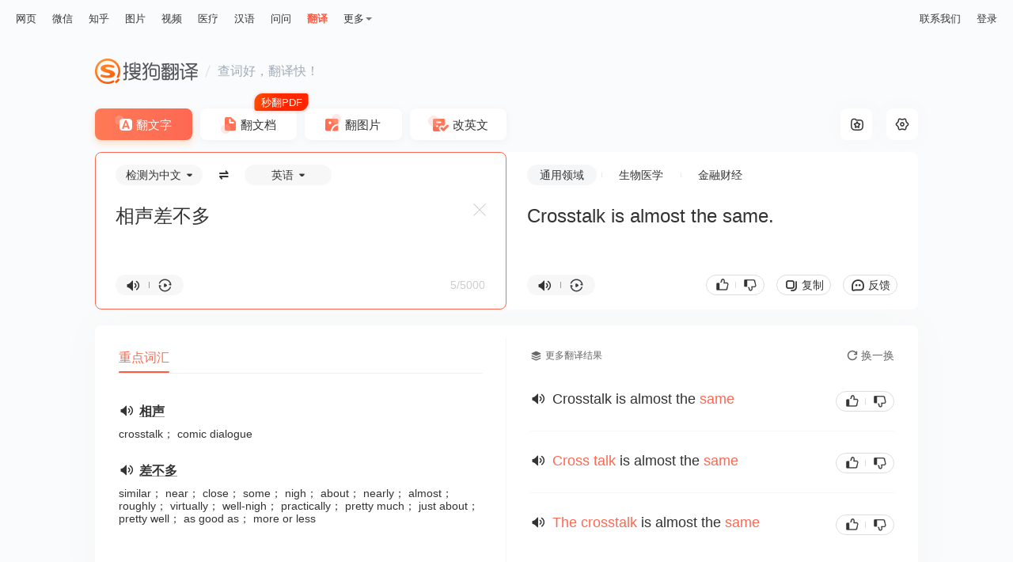

--- FILE ---
content_type: text/html;charset=UTF-8
request_url: https://fanyi.sogou.com/?ie=utf8&fr=video_pc_nav&keyword=%E7%9B%B8%E5%A3%B0%E5%B7%AE%E4%B8%8D%E5%A4%9A
body_size: 12119
content:
<!DOCTYPE html><html lang="zh-cn" data-env="production" data-version="ssr" data-tag="translate-pc-20251208110051"><head><title>搜狗翻译 - 我的贴身智能翻译专家</title><meta charset="UTF-8"><meta name="viewport" content="width=device-width,minimum-scale=1,maximum-scale=1,user-scalable=no"><meta name="format-detection" content="telephone=no"><meta name="format-detection" content="address=no"><meta name="keywords" content="翻译、搜狗翻译、英语、即时翻译、在线翻译"><meta name="description" content="搜狗翻译可支持中、英、法、日等50多种语言之间的互译功能，为您即时免费提供字词、短语、文本翻译服务。"><meta name="reqinfo" content="uuid:7430b3d6-1f39-499d-80e0-6ea91013156d, server:11.162.80.62, time:2026-01-31 01:50:42, idc:sh2"><meta itemprop="name"><meta itemprop="image"><meta itemprop="description" name="description"><meta name="renderer" content="webkit"><meta name="apple-mobile-web-app-capable" content="yes"><meta http-equiv="X-UA-Compatible" content="IE=edge, chrome=1"><meta http-equiv="cache-control" content="max-age=0"><meta http-equiv="cache-control" content="no-cache"><meta http-equiv="pragma" content="no-cache"><meta http-equiv="expires" content="0"><meta name="format-detection" content="telephone=no"><link type="image/x-icon" href="//dlweb.sogoucdn.com/translate/favicon.ico?v=20180424" rel="icon"><link type="image/x-icon" href="//dlweb.sogoucdn.com/translate/favicon.ico?v=20180424" rel="Shortcut Icon"><link type="image/x-icon" href="//dlweb.sogoucdn.com/translate/favicon.ico?v=20180424" rel="bookmark"><link rel="apple-touch-icon-precomposed" href="//dlweb.sogoucdn.com/translate/wap/static/img/logo_gray_80.png"><link rel="preload" href="//dlweb.sogoucdn.com/vs/static/js/vsbundle.3ed018b1.js" as="script" crossorigin="anonymous"><link rel="preload" href="//search.sogoucdn.com/translate/pc/static/js/vendors.4427dd60.js" as="script"><link rel="preload" href="//search.sogoucdn.com/translate/pc/static/css/app.5a51c11d.css" as="style"><link rel="preload" href="//search.sogoucdn.com/translate/pc/static/js/app.ff8f4fb7.js" as="script"><link rel="preload" href="//search.sogoucdn.com/translate/pc/static/css/6.3cb7488a.css" as="style"><link rel="preload" href="//search.sogoucdn.com/translate/pc/static/js/home.dbec9ab1.js" as="script"><link rel="preload" href="//search.sogoucdn.com/translate/pc/static/css/0.3382dd17.css" as="style"><link rel="preload" href="//search.sogoucdn.com/translate/pc/static/js/common.f34ebf8f.js" as="script"><link rel="preload" href="//search.sogoucdn.com/translate/pc/static/css/10.bc778b43.css" as="style"><link rel="preload" href="//search.sogoucdn.com/translate/pc/static/js/text.a08c1da0.js" as="script"><link rel="prefetch" href="//search.sogoucdn.com/translate/pc/static/css/12.7a0342b5.css"><link rel="prefetch" href="//search.sogoucdn.com/translate/pc/static/css/13.0e433876.css"><link rel="prefetch" href="//search.sogoucdn.com/translate/pc/static/css/15.9d6461c8.css"><link rel="prefetch" href="//search.sogoucdn.com/translate/pc/static/css/16.a9dcb4cf.css"><link rel="prefetch" href="//search.sogoucdn.com/translate/pc/static/css/3.e674dfb6.css"><link rel="prefetch" href="//search.sogoucdn.com/translate/pc/static/css/5.8106975a.css"><link rel="prefetch" href="//search.sogoucdn.com/translate/pc/static/css/8.c1092e98.css"><link rel="prefetch" href="//search.sogoucdn.com/translate/pc/static/css/9.29fc9c62.css"><link rel="prefetch" href="//search.sogoucdn.com/translate/pc/static/js/1.93319a7c.js"><link rel="prefetch" href="//search.sogoucdn.com/translate/pc/static/js/14.c4b68ace.js"><link rel="prefetch" href="//search.sogoucdn.com/translate/pc/static/js/15.37f62c8b.js"><link rel="prefetch" href="//search.sogoucdn.com/translate/pc/static/js/16.a0cc4a57.js"><link rel="prefetch" href="//search.sogoucdn.com/translate/pc/static/js/17.fc9970fa.js"><link rel="prefetch" href="//search.sogoucdn.com/translate/pc/static/js/docpreview.246d91e4.js"><link rel="prefetch" href="//search.sogoucdn.com/translate/pc/static/js/document.07e49069.js"><link rel="prefetch" href="//search.sogoucdn.com/translate/pc/static/js/favorite.e803a3eb.js"><link rel="prefetch" href="//search.sogoucdn.com/translate/pc/static/js/picture.0bb65d79.js"><link rel="prefetch" href="//search.sogoucdn.com/translate/pc/static/js/privacyPC.a83e3719.js"><link rel="prefetch" href="//search.sogoucdn.com/translate/pc/static/js/tencentDocPreview.9a25ea15.js"><link rel="prefetch" href="//search.sogoucdn.com/translate/pc/static/js/wapDocPreview.a45dfd7b.js"><link rel="prefetch" href="//search.sogoucdn.com/translate/pc/static/js/writing.68be702b.js"><link rel="stylesheet" href="//search.sogoucdn.com/translate/pc/static/css/app.5a51c11d.css"><link rel="stylesheet" href="//search.sogoucdn.com/translate/pc/static/css/6.3cb7488a.css"><link rel="stylesheet" href="//search.sogoucdn.com/translate/pc/static/css/0.3382dd17.css"><link rel="stylesheet" href="//search.sogoucdn.com/translate/pc/static/css/10.bc778b43.css"></head><body class="responsive "><!--[if lte IE 9]> <script>document.body.innerHTML="<div style=' width: 100%; height: 100%; padding-top:200px; background-color: #fff; margin:0 auto;'><p style='font-size: 40px; text-align: center; margin:0 50px;'>您当前浏览器版本过低，请升级到最新版本查看，推荐安装最新版搜狗、谷歌浏览器。<br><span style='font-size: 25px;'>搜狗浏览器下载地址：<a style='color: #343434; text-decoration: underline' href='https://ie.sogou.com/'>https://ie.sogou.com/</a></span><br><span style='font-size: 25px;'>谷歌浏览器下载地址：<a style='color: #343434; text-decoration: underline' href='https://www.google.com/chrome/'>https://www.google.com/chrome/</a></span></p></div>"; function CloseSearch(){(window.XMLHttpRequest ? new XMLHttpRequest : new ActiveXObject("Microsoft.XMLHTTP")).abort(), mystop()}function mystop(){window.attachEvent && !window.opera ? document.execCommand("stop") : window.stop()}CloseSearch(); </script><![endif]--><div id="app"><div id="translateIndex" data-server-rendered="true" class="page"><div id="J-container" class="view"><div class="translate-pc-header"><div id="header-passport-empty" style="display: none"></div> <div class="topbar"><div class="topnav"><ul><li><a data-type="page" data-key="query" href="//www.sogou.com/web?ie=utf8">网页</a></li><li><a data-type="wechat" data-key="query" href="//weixin.sogou.com/weixin?ie=utf8">微信</a></li><li><a data-type="zhihu" data-key="query" href="//zhihu.sogou.com/zhihu?ie=utf8&amp;p=73351201">知乎</a></li><li><a data-type="pic" data-key="query" href="//pic.sogou.com/pics?ie=utf8&amp;p=40230504">图片</a></li><li><a data-type="video" data-key="query" href="//v.sogou.com/v?ie=utf8&amp;p=40230608">视频</a></li><li><a data-type="mingyi" data-key="keyword" href="//www.sogou.com/web?m2web=mingyi.sogou.com&amp;ie=utf8">医疗</a></li><li><a data-type="hanyu" data-key="query" href="//hanyu.sogou.com/result?">汉语</a></li><li><a data-type="wenwen" data-key="w" href="//wenwen.sogou.com/?ch=fanyisearch">问问</a></li><li class="current"><a data-type="fanyi" href="javascript:void(0)">翻译</a></li></ul> <div class="more"><span>更多</span> <div class="drop-down"><ul class="subnav"><li><a data-type="news" data-key="query" href="//www.sogou.com/sogou?ie=utf8&amp;interation=1728053249&amp;interV=&amp;pid=sogou-wsse-7050094b04fd9aa3">资讯</a></li><li><a data-type="map" data-key="#lq" href="//map.sogou.com">地图</a></li><li><a data-type="baike" data-key="query" href="//www.sogou.com/sogou?ie=utf8&amp;insite=baike.sogou.com">百科</a></li><li><a data-type="zhishi" data-key="query" href="//www.sogou.com/sogou?ie=utf8&amp;interation=196636">知识</a></li><li><a data-type="as" data-key="query" href="//as.sogou.com/so?">应用</a></li><li class="all"><a data-type="all" data-key="kw" href="//www.sogou.com/docs/more.htm?">全部</a></li></ul></div></div></div> <div class="nav-link small"><!----> <a href="javascript:void(0);">联系我们</a> <a href="javascript:void(0)">登录</a></div></div> <div id="header-fixed" class="header-fixed" style="display:none;"><div class="wrap"><a href="/" title="搜狗翻译" class="logo"></a> <div class="nav-link"><!----> <a href="javascript:void(0);">联系我们</a> <a href="javascript:void(0)">登录</a></div></div></div></div> <div class="translate-pc-main text-translate"><div class="content-wrap"><div class="inner-wrap"><div class="header-pc"><a href="javascript:void(0)" title="搜狗翻译" class="logo"></a> <i></i> <span>查词好，翻译快！</span></div> <ul class="trans-type"><li class="text current">
    翻文字
    <!----></li><li class="doc">
    翻文档
    <i class="tag-free"></i></li><li class="pic">
    翻图片
    <!----></li><li class="correct">
    改英文
    <!----></li></ul> <div class="trans-box"><div class="trans-setting"><div data-tooltip="收藏夹" class="collect"><i class="icon-collect"></i></div> <div id="setting-icon" data-tooltip="设置" class="set"><i class="icon-set"></i> <!----></div></div> <div class="trans-from cur"><div class="trans-con"><div id="J-langselect" class="lang-select"><div class="lang-select-box"><span class="sl-selector"><span class="text">检测为中文</span></span> <span class="btn-switch"></span> <span class="tl-selector"><span class="text">英语</span></span></div></div> <textarea id="trans-input" dir="" placeholder="请输入您要翻译的文字或网址" class="input">相声差不多</textarea> <div id="input-placeholder" class="input" style="white-space: pre-wrap; position: absolute; opacity: 0; z-index: -1; height: auto">相声差不多</div> <div id="input-ismfont" class="input" style="white-space: pre-wrap; position: absolute; opacity: 0; z-index: -1; height: auto; top: -9999px">相声差不多</div> <div class="operate-box"><div class="pronounce-box"><i data-tooltip="朗读" class="voice"></i> <i class="line"></i> <i data-tooltip="复读" class="voice-loop"></i> <!----></div> <!----> <!----> <div class="syntax-btn" style="display:none;"><span class="initial">句法分析</span></div> <div class="word-count"><span class="counter">5/5000</span></div></div> <span data-tooltip="清空" class="btn-clear" style="display:;"></span> <!----></div></div> <div id="trans-to" class="trans-to"><div class="trans-con"><div class="trans-to-bar"><ul class="sort-select-box"><li class="cur"><span><a href="javascript:void(0)" title="" style="color: inherit">通用领域</a></span></li><li><span><a href="javascript:void(0)" title="" style="color: inherit">生物医学</a></span></li><li><span><a href="javascript:void(0)" title="" style="color: inherit">金融财经</a></span></li></ul> <!----></div> <div class="kana-put" style="display:none;"></div> <div class="output" style="display:;"><p id="trans-result" class="output-val trans-result-zh2en" style="white-space: pre-line; position: relative;"><span data-index="0" class="trans-sentence">Crosstalk is almost the same. </span> <span class="loading" style="display:none;"></span></p> <p id="output-placeholder" class="output-val" style="white-space: pre-line; position: absolute; left: 0; top: 0; opacity: 0; z-index: -1; height: auto"><span class="trans-sentence">Crosstalk is almost the same. </span></p></div> <div class="not-found" style="display:none;"><img src="[data-uri]
    YICAcJCxIMCwoKCxcQEQ0SGxccHBoXGhkdISokHR8oIBkaJTIlKCwtLzAvHSM0ODQuNyouL
    y7/2wBDAQgICAsKCxYMDBYuHhoeLi4uLi4uLi4uLi4uLi4uLi4uLi4uLi4uLi4uLi4uLi4u
    Li4uLi4uLi4uLi4uLi4uLi7/wAARCAEuAcwDASIAAhEBAxEB/8QAHAABAAMBAQEBAQAAAAA
    AAAAAAAECAwQFBgcI/8QANRAAAgIBAgQDBgUEAgMAAAAAAAECEQMhMQQSQVEFYXETIjKBka
    EGFEKx8CNSwdFi4RYkM//EABoBAQEBAQEBAQAAAAAAAAAAAAABAgMEBQb/xAAkEQEAAgMAA
    QQBBQAAAAAAAAAAAQIDBBExBRIhQSJRYZGxwf/aAAwDAQACEQMRAD8A/pEAAAAAAAAAAADy
    uN8e8N4RuMs3tZp044lzV89vuZtaKx2Zbx475J5SOvVB8rk/F2NP+nwMpLvLJX+Ga8L+K+H
    y5Ywz8NLDFuudT5kvXRHONjFM869M+n7MR32/0+lAB2eMAAAAAAAAAAAAAAAAAAAAAAAAAA
    AAAAAAAAAAAAAAAAAAAAAAAAAAAAAAAAAAAAAAAAApmy48GKebNNQxwVyk+iLnxX4t8S9vx
    P5HFL+lhfv+cv8Ar/Zyy5Ix169OrrznyRSPH25/GvHeI46UsWCUsXC/2rRy9f8AR4sYynJR
    hFyk9klbZ1eG8Bn8Q4lYMK85Se0V3Pt4Y/DPw/wnNJqLapzaueR9v5oeCtLZpm9p+H3smfH
    qRGLHXs/pH+vkMXgfiuVXHg5pf82o/uzo4b8N+J5M0YZsSw42/em5xdL0TOjjfxTxmRuPC4
    4YIdJNc0v9fY4F4/4upuX5yVv/AIRr6UTmCJ+5IndtHisfy/Q4xUYqMVSSpEnk/h7xKfiXB
    ylmilmxy5ZNbS7M9Y+nW0WjsPzmXHbHeaW8wAA05gAAAAAAAAAAAAAAAAAAAAAAAAAAAAAA
    AAAAAAAAAAAAAAAAAAAAAAAAAAAAAAAAAM+JyrBw+XPJNxxwc2l1pWfluScsk5ZJycpybcm
    +rZ+i/iBteDcXX9n+T84Pn7s/lEPv+j0j2Wt+77z8N8Pj4Hwf8zl915E8s5PpHp9tfmfIeK
    8fk8R4yWeekdoQ/tR9f47P2P4bcYKlKEIei0PhccHPJGC3k0kZ2J9sVxw36fWL2vsW8zL0f
    CfBuK8SuWOseGOjyT2vsu57n/iOPlX/AL0ubq/Z/wDZ9Lw2HHw2DHgxKoY4qKOXxrisnB+G
    cRxOKvaRSUW1dNtK/ud41sdK9t8vDf1HPlye3HPImfhbwzgMHh3DewwJu3cpS3kzsPzbhfF
    uP4fiY5/zWWbu5RnNtSXZo/STpgy1vHKxzjhu62TDaJvPegAO7xAAAAAAAAABEpRirk6AkN
    pat0c0872gq82Yyk5O22y8HY8uNfqXyJjOMvhkmcIWmw4j0Ac+HL+mT9GdBFAAAAAAAAAAA
    AAAAAACJSUVbdASCntI9Lfois8icfduu9XfUcFMnEJNqFNLd36/66mTyZlbcno62q/5016+
    RLUurfyvev52+oa3aapuk1pvrv8ATb9zSLQz5F8VSVpXt1r03/nfpjJSipLZ9zkp82nxVp5
    XfrXT+aGmKShKujryfld+iRODoBVTi61ptXTLEUAAAAAAAAAAAAAAABjxmCPFcLm4ebpZIu
    N9vM+Nx/hfj3xKhkeOOG9cilenkj7gHLJhrkmJs9WvuZcETFPt5njvBy4nwjLgwRbnFJwiu
    tPb6HxXh3h/GZ+Ox4oYMkZRmnJyi1yU9bP0gGMmvF7RZ019++DHNIjvXF4vxGXhfDeI4jCr
    yQj7ul1rV/Lc/OsvFcTm5vbcRlyc2/NNuz9RlGM4uMoqUWqaatNHzHjvgfAcN4dxHE8PhlH
    JGmlztpapPfysxtY7W/KJ+Id/TdnFjn2Wj5mfL489DgPEuO4fisc8efLP3lcHJtS8qOBJya
    SVt6I/Q+E8D8N4XNHNjwN5Iu4ucm6foeTBjtee1nnH1d3ZxYa8yR3vXqAEOUU1FySb2V7n1
    n5VIAAAAACJSjBXJnJkyynptHsBrkzpaQ1fc523J23bIBpAXv5GuPDKer0XmayjHFByive6
    Njo5db8h1qvmBvogB04Ml+5Lfozmppu7/wBAD0AZ48sZR95pMupRezT9GZVIAAAAAAAAAAA
    AA9EZNXve1bmktipUUcU77vrYcFbezfktH3LgCnKuirbbTYnlV3XWywApyKkl0emi0CilVa
    V0suAKcippKk62S08/52LxtPfR/YAC4AIoAAAAAAAAAAAAAAAAAABEoxnFxlFSjJU01aaJA
    Hm8N4J4Zw3ELiMXD1OLuNybUX5JnpAGa1iviG75L3nt5687xTi5Yqw4pVNq5NdF2PGOzxWL
    jxs29pJNfSv8HGdIc3ZwPGTwZIxlJvE9Gn080e8fKrV0fVElQpkyKC7vsVzZeTSOsv2OVtt
    23bEQJlKUncmVBpixOdN6R7lRWEXOVLc6ceGMNXrI0hFQjS2JJ1Q5eInzS5VsjbNkUI0n7z
    2OMQBtw8LlzPZfuY76I7sceSCj9RKMeIx17626nP30PQaTTT2Zw5I8k3H6CBCdM0aT1fyvz
    MjSD03+VlF4zlHVPR9G/wDZvCal5NbpnP011vr3Gt6VzeRODqBXHPmXmtyxFAAAAAAAACKJ
    AEUCQBAJAEAkAQKJAAAAAAAAAAAAAAAAAAAAAAAAAAAAc/GcLDiYJN8sltLseTLw7ioypQj
    Jd1Jf5PeBej53ieEy8Ny+0SafWO3odHC+ITjH2WVuV7Tb1XqejxnJkxvFJXf2PBzY3iyOD1
    7PuXyj17vVO76g83huIeL3Zawb+h7WDHGUVkbTT26oCMOHmXNLbou507aIAyoRJqMXJ7Il6
    as5M2TndL4VsBScnOTkyoL4oOcq6dWaRrw0P1v5HQNtEDKhhxMbipLpubkSXNFx7gcBaO5U
    GkbUKJ3ACLcWmjoTTVo5y+OXK6ezJI2ABFAAAAAAAAAAAAAAAAAAAAAAAAAAAAAAAAAAAAA
    AAAAAAAAAyzZeX3Y/F+xOXJyL/k9jkbbdvcsCDPNijlhyy36PsaHTgxVU5b9EVHz+XHPFNw
    mqaOjguMnw8lF3LF1j29D1+M4aPE42nSmvhkfP5ISxzcJxcZLdMeR9NjyQywU8clKL6lj5z
    heKycNO4u4t+9F7M9n81DLjTwvffuvInFWz5XbhHbqznA30RUTFOUlFbs7ccFCKXXqymHHy
    K38T+xqSVAAQAABxZlWSS87KGvEL+p6oyNI2hrFFiuP4SwAAAa45Wqe6LmCbTs3TtWSVAAQ
    AAAAAAAAAAAAKPIk2lbregLmOTOo2oR5mruumhMpt3FaSZhy8ytuNNdWtn9f4kXiLfmJK24
    pxV6/X5dO50Qmpq1fzOapS1t6rpt9bXf7E4/clzLlV9NnTel6ev81HB1AoskdL0vay5FAAA
    AAAAAAAAAAAAAAAAKzkoRtlnorZx5Z88vJbFgUlJyk29yAa4cfPK38KKi2DFdTlt0R0jbRA
    yocnHcHHiI80aWVbPv5M6zDNlr3YvXq+wgfPKE3PkUXzXVHpcPgjhj3m92aqEVNzUVzNU2S
    aQOnBir3pLXouxGDFVTl8kdBJlQAEAAAAABy8T/8ARehia8Q/6r8jI0jbF8L9S5XF8BYAAA
    BfG6dFABuDNTa8w5snFaAy5pdyVNjg0BVTT8ixAAAAAARIpRo1ZWgitCi1CiitCi1CgK0ld
    LfctEUSkBIAIoAAAAAAAAAAAAAAFcklCLb+QGPEZP0L5nOS3bt7kGkWhFzkoo7YpRiorZFM
    MOSOvxPc0JKgIbUU23SRy5cznpG1H9yC+XNvGH1OcDfRGkDow4f1TXomThxV70lr0XY3JMq
    AAgAAAAAABWcuWDl2A5Mr5skn5lASlbSNI3gqgiSQBAJAEAkAQCQBAJAEF4yrR7FQBsCsHp
    RYyoAAAAAAAAAAAAAAAAAAAAAAAAAAAAAHLxE+afKtkdM5csXLscD1dssAbcPC5c72X7mO+
    iO1OOKCTdJCUXKZMsYb6vsjHJnb0hou5g9dWOKtOcpu5fQqC0ISm6j9SohJyaSVtnViwqGs
    qcv2LY8cYLTfuXJ1QAEAAAAAAAAAw4mWiivVm0moxcnsjinJyk5PqWBU0xK5X2MzoxxqPmy
    osCQBAJAEAkAQCSAAAAAACU6dmpiaQelEkWABFAAAAAAAAAAAAAAAAAAAAAAFMs3Fe6rYxT
    54838fmBcAAZcS6x13ZyN0dfEJvHa6M5CwiU2mmt0G23bdsjXShe3mUBr0VvojSGGct1S8z
    px4oY0lGOxOjHHgb1noux0JKKSSpIkEUAAAAAAAAAAAAwzZa92L16vsBTPk5vdi9Fv5mIJS
    bdLc0i2OPNLyW50EQjyxosQQCQBAJAEAkAQCQBAJAEAkgAStHZAA1BWL0LEUAAAAAAAAAAA
    AAAAAAAAAAc+d+9Hye/bp/knh3bd7vWiuRtzeuzX3fr5DDpKHTSqvyXT/AKKjpABFRNc0XG
    6s4ZRcXTWp3lMsFKOu/RlgcRfFPkmpNWRKLi6ZUqO6E4zVxZY4IycXcXTOiHEJ6TVeaJxW4
    IjJSVxdokgAAAAAAAAB6asynmhHb3n5HPPJKe707IvBplzX7sNu5gBetFQN8MVXN1MF62a4
    Hq4gbgAgAAAAAAAAAAAAAAAAAACYumXMy8XaIJAAUAAAAAAAAAAAAAAAAD2BEtgOd3fnenr
    9Qn+pfClduT2/z1f0LcrqlS+r9CXH3rX1+hUbIFYW4q9+pYihSbS0suc+TV7N69GWBdxUlT
    RhPE46rVHRHYkI4r1oHTPHGWuzMZYZRT5UvoUVTadp0zSOfIuqfqZPTcAdC4jvD7lvzEO0j
    lBODq/MQ7SIfER6Rb9TmA4NpcRN7JIzlOUvik2VCdlAXt5k8knF2tO60IAdtTeGJPC5byeq
    MFbdV6HelSSXQkjgJi6kmWyx5JtdOhQo6ySmF3D0LkAAAAAAAAAAAAAAAAAAAC0H0KhaMDR
    utyE09imX4d6W9lMOjqntXav55BW4AIAAAAAAAAAAAAAAVkWKy3ArQokFRMSxWO5Yij2MJK
    +tG0tjOSLCESxWO5YAAAIcU90mZvDB1psagDB4NbU/lRHsZd0dAA5/Yy7oLA+svsdBAGUcE
    Ukui6GkYRjsiRYGed1Cu5zmud3KuxkUaYI82ReWp2HLglCFuTpvyNvbY/7vsSVU4mOin20Z
    zHVPJjlBx5t/JnKIRpgdTrudJxp00zqU4tJ8y+oFgQmns0AJAAAAAAAAAAAAAACUmwIJUSU
    kiSKpNXSKRVSvbX1v+WXe4Ki4C2BFAAAAAAAAAAAAAAo9y5QAACoFyhdbEVEipZlW0upUV6
    lispLoiOZgXBnb7kAacy7kOa8ylCii3P2X3Kucqb0FCgMG23bdsg0ePXRj2fn9gMwaez8/s
    RLG6fK9emgFCNVb1fkXeOT6fcckuwFQWeOTTVfcezlppt5gVI0ae/bsX9nK7r7hwnWi19QK
    2rq9QW5JdgoSvVUvUCoNPZ+Y9n5gZptao3i7Sdv6lFj11ZpQEqTrf6jmfkRQoC3P3X0J5kU
    oUBpa7kmVADUJWZpsupUtiC6SRJVSRa7IoAGBQE0KKiY7BtIIiW5FWTsERJAAAAAAAAAAAA
    9ipLaRXmCJoOl1KttkFFuZEczIJQEO2RRcAUoUXAGYLtEFFQWAFQWAFQWAFQWAFQWAFQWAF
    QWAFQWAFQWAFQWAFQSAIBYUBUmi1EgVSokkEEAkALfcnm8iABKafUmiosC5VrUcxKaIolRI
    AAAAAAAAACyrtkgCpBcBFKJosAK0KLACtCiwArQosAK0KLAClMUy4oClPsKfYuAKV5AuAKA
    uKKKAvQoCgL0KAoC9eQoCgL0AKCn2LgClMmiwogrQosAK0KLACtCiwArQosAK0KLACtCiwA
    rQosAK0KLACFaJsACQQSFAAAIokARQokARQokARQokARQokARQokARQokARQokARQokAQKJ
    AEUCQBFAkARQJAEUCQBFCiQBFCiQBFAkARQokARQJAEUKJAEAkARQokARQokARQokARQokA
    RQokARQokARQokAAAAAAAAAAAAAAAAAAAAAAAAAAAAAAAAAAAAAAAAAAAAAAAAAAAAAAAAA
    AAAAAAAAAAAAAAAAAAAAAAAAf/9k=" alt="" class="pic"> <p>呀，出错误了！再试下吧。</p></div> <div class="operate-box"><div class="pronounce-box"><i data-tooltip="朗读" class="voice"></i> <i class="line"></i> <i data-tooltip="复读" class="voice-loop"></i></div> <div class="operate-btn-box"><!----> <div class="pj-box"><i class="zan"></i> <span class="line"></span> <i class="cai"></i></div> <div data-tooltip="复制" class="btn-copy">
          复制
        </div> <div data-tooltip="意见反馈" class="btn-feedback">
          反馈
        </div></div></div></div></div> <!----> <!----> <!----> <!----></div> <div class="container" style="width:100%;"><div class="trans-main" style="width:100%;"><div class="main-left"><div style="min-height:110px;display:none;"><!----> <div class="history-box"><div class="top-box"><h3>查询历史</h3></div> <div class="empty"><p class="tip">
        暂时没有您的查询历史
      </p> <p class="set">
        不再显示查询历史
      </p></div></div> <!----></div> <!----> <div class="dictionary-list"><div class="tab-placeholder"><div class="trans-tab-wrap right"><!----> <div class="trans-tab-container"><ul id="trans-tab" class="trans-tab" style="width:64px;transform:translateX(0px);"><li class="current"><span>
              重点词汇
              <!----></span></li></ul></div> <!----></div></div> <div class="tab-trans-main"><!----> <div style="width:;"><div class="dict emphasis-word"><div class="module"><ul class="emphasis-list"><li><i class="voice"></i> <a href="javascript:void(0)" class="line-link">相声</a> <p>
            crosstalk； comic dialogue
          </p></li><li><i class="voice"></i> <a href="javascript:void(0)" class="line-link">差不多</a> <p>
            similar； near； close； some； nigh； about； nearly； almost； roughly； virtually； well-nigh； practically； pretty much； just about； pretty well； as good as； more or less
          </p></li></ul></div></div> <!----></div></div></div></div> <div class="main-right"><!----></div></div></div> <!----> <div id="select-trans-box" class="select-trans-box" style="position:absolute;right:0px;top:0px;display:none;"><div class="popup-edit"><i class="close"></i> <div class="edit-loading"><div class="content-wrap"><ul class="loading"><li></li> <li></li> <li></li> <li></li> <li></li> <li></li> <li></li> <li></li></ul></div></div> <!----></div></div></div></div> <!----> <!----> <!----> <div><!----> <!----></div> <div><div class="loading-pc" style="position:fixed;top:;left:50%;transform:translate(-50%, -50%);display:none;"><img src="//search.sogoucdn.com/translate/pc/static/img/loading.71ca978.gif" class="icon-loading"></div> <div class="loading-wap" style="position:fixed;top:;left:50%;transform:translate(-50%, -50%);display:none;"></div></div> <!----> <div id="click-more-tip" class="tooltip-new" style="opacity:0;z-index:-1;">
    点击查看更多译文结果
  </div></div> <!----> <div id="selection-drag-box" class="select-translate" style="left:0px;top:0px;display:none;"><i class="close"></i> <i data-tooltip="收藏" class="collect" style="display:none;"></i> <div class="st-content02"><div class="source"><i data-tooltip="朗读" class="voice"></i> <p class="ellipis">
        
      </p></div> <div class="target"><i data-tooltip="朗读" class="voice"></i> <p class="ellipis">
        
      </p></div> <a href="javascript:void(0);" class="select-translate-more">查看更多</a></div> <div class="st-footer"></div> <!----></div> <!----></div></div><script>window.__INITIAL_STATE__={"route":{"name":"text","path":"\u002Ftext","hash":"","query":{"ie":"utf8","fr":"video_pc_nav","keyword":"相声差不多"},"params":{},"fullPath":"\u002Ftext?ie=utf8&fr=video_pc_nav&keyword=%E7%9B%B8%E5%A3%B0%E5%B7%AE%E4%B8%8D%E5%A4%9A","meta":{"mtype":["textTranslate","language","voice"]},"from":{"name":null,"path":"\u002F","hash":"","query":{},"params":{},"fullPath":"\u002F","meta":{}}},"common":{"CONFIG":{"wuid":1769795442545,"loginInfo":{},"isIE":0,"isHitSsrSwitch":true,"isHitWritebookSwitch":false,"isHitAmsSwitch":true,"promotionList":"{\n    \"pc_bottom\":{\n        \"imgsrc\":\"\u002F\u002Fdlweb.sogoucdn.com\u002Ftranslate\u002Fssr\u002Fstatic\u002Fimg\u002Fbanner-side03.2eb72c9.png\",\n        \"qcsrc\":\"\u002F\u002Fdlweb.sogoucdn.com\u002Ftranslate\u002Fssr\u002Fstatic\u002Fimg\u002Fbanner-side03.2eb72c9.png\"\n    },\n    \"pc_middle\":[\n        {\n            \"src\":\"\u002F\u002Fimg03.sogoucdn.com\u002Fapp\u002Fa\u002F200797\u002F03d38a87-552b-4ffe-a4f2-ea0de8ae156c\",\n            \"bgColor\":\"#ffffff\",\n            \"link\":\"\"\n        }\n    ],\n    \"pc_survey\":{\n        \"icon\":\"\u002F\u002Fimg01.sogoucdn.com\u002Fapp\u002Fa\u002F200797\u002F0faf7ee3-d4e7-40e7-9ec7-46ae062aa750\",\n        \"link\":\"https:\u002F\u002Fwj.qq.com\u002Fs2\u002F8193148\u002F806d\u002F\"\n    }\n}","bannerData":[],"isHitAsideSurvey":false,"secretCode":109984457,"uuid":"7430b3d6-1f39-499d-80e0-6ea91013156d","referer":"","approveToken":"C7F8A0025AB1DC767E7837E3E1D0F3FD7E20AE45697CEF72","loadTime":1769795442547,"ua":"Mozilla\u002F5.0 (Macintosh; Intel Mac OS X 10_15_7) AppleWebKit\u002F537.36 (KHTML, like Gecko) Chrome\u002F131.0.0.0 Safari\u002F537.36; ClaudeBot\u002F1.0; +claudebot@anthropic.com)","fcp":"3.137.136.82","temporaryId":"","fileId":""},"hotWords":[],"isFromCollect":false,"psdModify":{"currentStep":1,"scode":"","username":""},"loginStatus":true,"feedBackModule":false,"showPromotionPopup":{"show":false,"type":""},"showPromotionPCDownload":false,"showShareBomb":false,"shareData":null,"showAppDownLoad":false,"showLoginDialog":false,"showLoading":{"show":false},"toast":{"show":false,"text":"","loading":false},"modelToast":{"show":false,"text":""},"selectionGlobalShow":true,"selectionInfo":{"left":0,"top":0,"show":false,"from":"","to":"","val":"","area":""},"showConfirmDialog":false,"promotionList":{"pc_bottom":{"imgsrc":"\u002F\u002Fdlweb.sogoucdn.com\u002Ftranslate\u002Fssr\u002Fstatic\u002Fimg\u002Fbanner-side03.2eb72c9.png","qcsrc":"\u002F\u002Fdlweb.sogoucdn.com\u002Ftranslate\u002Fssr\u002Fstatic\u002Fimg\u002Fbanner-side03.2eb72c9.png"},"pc_middle":[{"src":"\u002F\u002Fimg03.sogoucdn.com\u002Fapp\u002Fa\u002F200797\u002F03d38a87-552b-4ffe-a4f2-ea0de8ae156c","bgColor":"#ffffff","link":""}],"pc_survey":{"icon":"\u002F\u002Fimg01.sogoucdn.com\u002Fapp\u002Fa\u002F200797\u002F0faf7ee3-d4e7-40e7-9ec7-46ae062aa750","link":"https:\u002F\u002Fwj.qq.com\u002Fs2\u002F8193148\u002F806d\u002F"}},"transTypeTxt":"text","fixedTabStatus":0,"bodyTop":0,"ifHideUserOperation":false},"textTranslate":{"prevTransQuery":"","translateData":{"translate":{"zly":"zly","errorCode":"0","qc_type":"1","index":"content0","from":"zh-CHS","source":"sogou","text":"相声差不多","to":"en","id":"7430b3d6-1f39-499d-80e0-6ea91013156d","dit":"Crosstalk is almost the same.","orig_text":"相声差不多","md5":""},"detect":{"zly":"zly","detect":"zh-CHS","errorCode":"0","language":"中文","id":"32491520-fe04-11f0-bde4-bfeee0294273","text":"相声差不多"},"sgtkn":"C7F8A0035AB1DC767E7837E3E1D0F3FD7E20AE45697CEF72","wordCard":{"title":false,"show":false,"usualDict":"","secondQuery":"","exchange":"","levelList":""},"detail":"","book":"","pic":"","voice":"","keywords":[{"key":"相声","value":"crosstalk; comic dialogue"},{"key":"差不多","value":"similar; near; close; some; nigh; about; nearly; almost; roughly; virtually; well-nigh; practically; pretty much; just about; pretty well; as good as; more or less"}],"sentencesData":{"code":0,"message":"success","data":{"trans_red_query":"","en_red_query":"","trans_result":[{"ori_text":"相声差不多","success":true,"compare_array":[{"ori_sen":"相声差不多","trans_sen":"Crosstalk is almost the same. "}],"model":"title_sum","trans_text":"Crosstalk is almost the same.","id":"doc4","orig_text":"相声差不多","sendback":"4"}],"qc_type":1,"red_mark":0,"ch_red_query":"","from_lang":"zh-CHS","to_lang":"en","uuid":"7430b3d6-1f39-499d-80e0-6ea91013156d","sendback":"","status":0}},"sentences":[{"ori_sen":"相声差不多","trans_sen":"Crosstalk is almost the same. "}],"isAutoMatch":false,"Zh2En":true},"query":"相声差不多","result":"Crosstalk is almost the same.","tabSelect":"keywords","dictionaryType":"","notFound_show":false,"phoneticShow":"","globalShowTranslateRecord":"","pronPrefer":{"type":"usa_1","speaker":"male","speed":"standard"},"ServerRecord":"","ServerUIGS":{"version":"new","type":"all","stype":"success","terminal":"web","fr":"video_pc_nav","direction":"ztoe","from":"zh-CHS","to":"en","len":5,"qtype":"text","qctype":"qc_1","dict_cover":0,"detail":0,"wordCardCover":0,"wordCardEn":0,"wordCardCh":0,"wordCardMinor":0,"wordCardNetmean":0,"wordDeform":0,"keyword":1,"bilingual":0,"simple":0,"levelList":0,"synonym":0,"antonym":0,"conjugate":0,"rootaffix":0,"baike_sogou":0,"baike_wiki":0,"wordDifference":0,"word_phrase":0,"secondQuery":0,"dict_oxford":0,"dict_newcentury":0,"zhongkaotab":0,"gaokaotab":0,"CET4tab":0,"CET6tab":0,"kaoyantab":0,"network_tab":0,"yinying_tab":0,"tuozhan_tab":0,"one_pic":0,"more_pic":0,"no_pic":0,"uuid":"7430b3d6-1f39-499d-80e0-6ea91013156d","from_type":0,"t_trans_ssr":97},"ServerModelUIGS":{"terminal":"web","type":"trans_model","pbtype":"pv","model_general":1,"model_medical":1,"model_finance":1},"ServerSgtkn":"C7F8A0035AB1DC767E7837E3E1D0F3FD7E20AE45697CEF72","suggShow":false,"suggestion":"","suggDirection":"","usualTop":"","baseDict":"","wordCardClick":false,"isFrInput":false,"kanaTips":{"show":false,"left":"","top":"","type":"","arrowLeft":""},"currSentenceIndex":-1,"prefixStrObj":{"prefixStr":"","oriPrefixStr":""},"selectTransBox":{"show":false,"right":0,"top":0,"paraphraseInfo":{"word":"","from":"","to":"","area":""}},"sentenceLoading":false,"newSentenceInfo":{"sentence":"","candidateIndex":0},"moreTipInfo":{"opacity":0,"zIndex":-1},"paraphraseShowInfo":{"card":0,"query":"","card_dict":0},"selectType":"","wordPos":0,"candidateWord":"","syntaxVisible":false,"syntaxStatus":0},"language":{"from":"auto","to":"en","detect":"zh-CHS","model":"general","detectShow":false,"langMap":{"current":""},"zh2en":true,"fromItemList":[{"lang":"auto","text":"自动检测","play":false},{"lang":"en","text":"英语","play":true},{"lang":"zh-CHS","text":"中文","play":true},{"lang":"ja","text":"日语","play":true},{"lang":"es","text":"西班牙语","play":true,"abbr":"西"},{"lang":"de","text":"德语","play":true,"abbr":"德"},{"lang":"th","text":"泰语","play":true,"abbr":"泰"}],"toItemList":[{"lang":"zh-CHS","text":"中文","play":true},{"lang":"en","text":"英语","play":true},{"lang":"ja","text":"日语","play":true},{"lang":"ar","text":"阿拉伯语","play":true,"dir":"rtl","abbr":"阿"},{"lang":"ru","text":"俄语","play":true,"abbr":"俄"},{"lang":"pt","text":"葡萄牙语","play":true,"abbr":"葡"}]},"voice":{"from":{"lang":"zh","type":"from","show":true,"play":true,"src":"\u002Fopenapi\u002Fexternal\u002FgetWebTTS?S-Param=%7B%22text%22%3A%22%E7%9B%B8%E5%A3%B0%E5%B7%AE%E4%B8%8D%E5%A4%9A%22%2C%22spokenDialect%22%3A%22zh-CHS%22%2C%22rate%22%3A%220.8%22%7D","stype":"normal"},"to":{"lang":"en","type":"to","show":true,"play":true,"src":"\u002Fopenapi\u002Fexternal\u002FgetWebTTS?S-Param=%7B%22text%22%3A%22Crosstalk%20is%20almost%20the%20same.%22%2C%22spokenDialect%22%3A%22en%22%2C%22rate%22%3A%220.8%22%7D","stype":"normal"}}};(function(){var s;(s=document.currentScript||document.scripts[document.scripts.length-1]).parentNode.removeChild(s);}());</script><script src="//search.sogoucdn.com/translate/pc/static/js/vendors.4427dd60.js" defer></script><script src="//search.sogoucdn.com/translate/pc/static/js/home.dbec9ab1.js" defer></script><script src="//search.sogoucdn.com/translate/pc/static/js/common.f34ebf8f.js" defer></script><script src="//search.sogoucdn.com/translate/pc/static/js/text.a08c1da0.js" defer></script><script src="//search.sogoucdn.com/translate/pc/static/js/app.ff8f4fb7.js" defer></script></div><script crossorigin="anonymous" src="//dlweb.sogoucdn.com/vs/static/js/vsbundle.3ed018b1.js"></script></body></html><!--zly-->